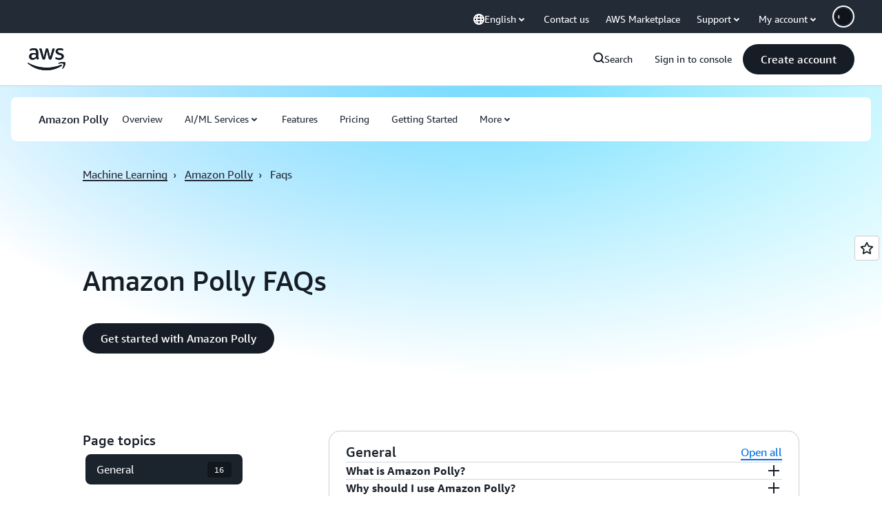

--- FILE ---
content_type: text/html;charset=UTF-8
request_url: https://amazonwebservicesinc.tt.omtrdc.net/m2/amazonwebservicesinc/ubox/raw?mboxPC=1769447926981-158148&mboxSession=1769447926980-620944&uniq=1769447926984-335678
body_size: -90
content:
{"url":"/en_US/optimization_testing/ccba-footer/master","campaignId":"610677","environmentId":"350","userPCId":"1769447926981-158148.44_0"}